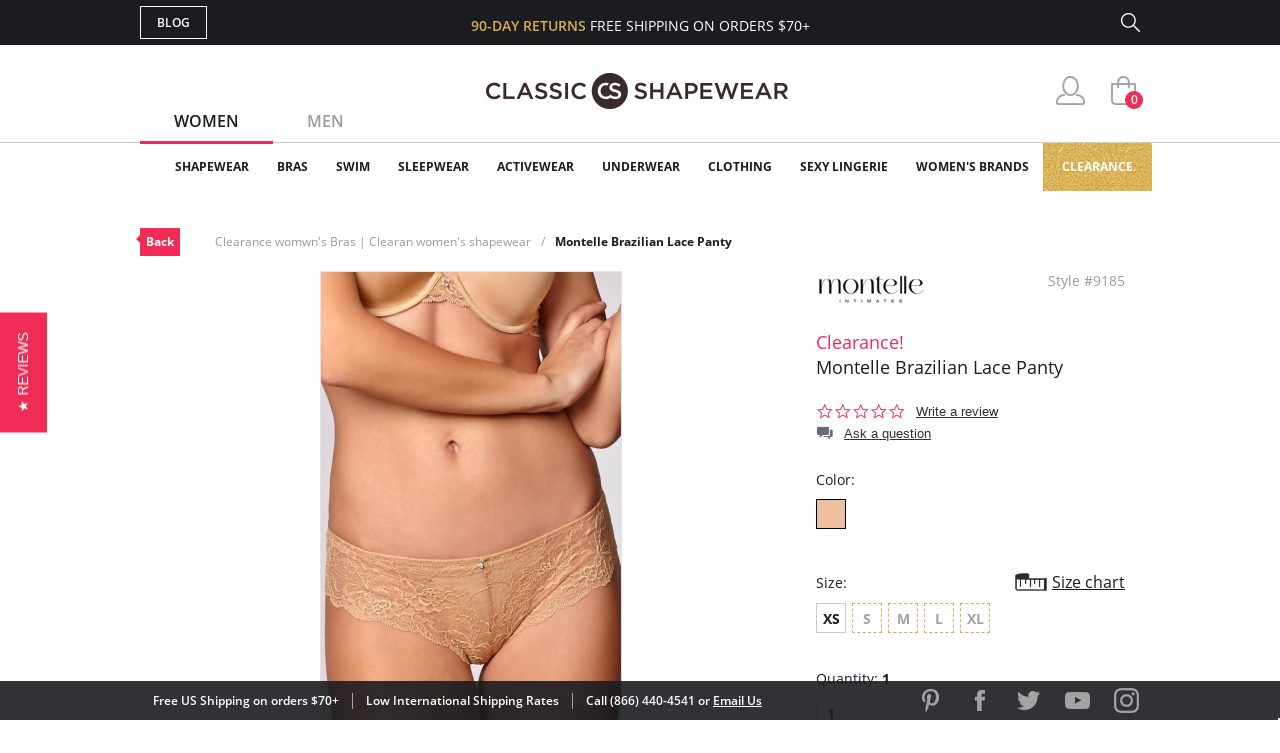

--- FILE ---
content_type: text/html; charset=utf-8
request_url: https://www.classicshapewear.com/p/montelle-brazilian-lace-panty-9185
body_size: 15252
content:
<!DOCTYPE html>
<html lang="en">
<head>
	<!-- Google Tag Manager -->
	<script>(function(w,d,s,l,i){w[l]=w[l]||[];w[l].push({'gtm.start':
			new Date().getTime(),event:'gtm.js'});var f=d.getElementsByTagName(s)[0],
			j=d.createElement(s),dl=l!='dataLayer'?'&l='+l:'';j.async=true;j.src=
			'https://www.googletagmanager.com/gtm.js?id='+i+dl;f.parentNode.insertBefore(j,f);
		})(window,document,'script','dataLayer','GTM-5KHRLK6');</script>
	<!-- End Google Tag Manager -->
	<meta charset="UTF-8">
	<meta name="viewport" content="width=device-width, initial-scale=1.0">
	<meta http-equiv="X-UA-Compatible" content="ie=edge">
	<meta name="description" content="FREE SHIPPING on Montelle Brazilian Lace Panty! An all over buttery soft stretch lace panty. Just the right amount of coverage, without the worry of panty lines. Fully...">
	<meta name="keywords" content="classic, shapewear, all, over, buttery, soft, stretch, lace, panty, just, right, amount, coverage, without, worry, lines, fully, sewn, cotton, panel, fabric, content:, 80%, nylon, 20%, spandex">
	
	<title>Montelle Brazilian Lace Panty 9185</title>

	<link rel="canonical" href="https://www.classicshapewear.com/p/montelle-brazilian-lace-panty-9185">
	<link rel="stylesheet" href="/css/jquery.mCustomScrollbar.css">
	<link rel="stylesheet" href="/css/slider.css">
	<link rel="stylesheet" href="/css/style.css?20250520">
	<link rel="stylesheet" href="/css/slick.css">
	<link rel="stylesheet" href="/css/product.css">
	<script type="text/javascript" src="/js/jquery-3.1.1.min.js"></script>
	<script type="text/javascript" src="/js/slick.min.js"></script>
	<script type="text/javascript" src="/js/nativemultiple.jquery.min.js"></script>
	<script type="text/javascript" src="/js/jquery.mCustomScrollbar.concat.min.js"></script>
	<script type="text/javascript" src="/js/jquery.elevateZoom-3.0.8.min.js"></script>
	<script type="text/javascript" src="/js/main.js"></script>
	<script type="text/javascript" src="/js/product.js"></script>

</head>
<body>
<!-- Google Tag Manager (noscript) -->
<noscript><iframe src="https://www.googletagmanager.com/ns.html?id=GTM-5KHRLK6" height="0" width="0" style="display:none;visibility:hidden"></iframe></noscript>
<!-- End Google Tag Manager (noscript) -->
<div class="wrapper">

	
	<!-- Facebook Pixel Code (Facebook Conversion Code) -->
<script>
	!function(f,b,e,v,n,t,s)
	{if(f.fbq)return;n=f.fbq=function(){n.callMethod?
		n.callMethod.apply(n,arguments):n.queue.push(arguments)};
		if(!f._fbq)f._fbq=n;n.push=n;n.loaded=!0;n.version='2.0';
		n.queue=[];t=b.createElement(e);t.async=!0;
		t.src=v;s=b.getElementsByTagName(e)[0];
		s.parentNode.insertBefore(t,s)}(window, document,'script',
		'https://connect.facebook.net/en_US/fbevents.js');
	fbq('init', '698866920261865');
	fbq('track', 'PageView');
</script>
<noscript>
	<img height="1" width="1" style="display:none" src="https://www.facebook.com/tr?id=698866920261865&ev=PageView&noscript=1"/>
</noscript>
<!-- End Facebook Pixel Code -->

<header>
	<section class="s_sing-up">
		<div class="container fw">
			<div class="sing_left fw">
				<div class="sandwich">
					<div class="sandwich__inner">
						<div class="sandwich__line"></div>
						<div class="sandwich__line"></div>
						<div class="sandwich__line"></div>
					</div>
				</div>
				<div class="language_down fw hidden">
					<div class="language_button">
						<span class="language_title">ENG</span>
						<span class="language_arrow"></span>
					</div>
					<div class="country_selector">
						<h4 class="country_title">SELECT COUNTRY</h4>
						<div class="country_top">
							<img class="country_flag" src="/img/flag1.jpg"></img>
							<span class="country_name">USA</span>
						</div>
						<div class="country_content">
							<ul class="country_list">
								<li class="country_item">
									<img class="country_flag" src="/img/flag2.jpg"></img>
									<span class="country_name">USA</span>
								</li>
								<li class="country_item">
									<img class="country_flag" src="/img/flag1.jpg"></img>
									<span class="country_name">USA</span>
								</li>
								<li class="country_item">
									<img class="country_flag" src="/img/flag1.jpg"></img>
									<span class="country_name">USA</span>
								</li>
								<li class="country_item">
									<img class="country_flag" src="/img/flag1.jpg"></img>
									<span class="country_name">USA</span>
								</li>
								<li class="country_item">
									<img class="country_flag" src="/img/flag1.jpg"></img>
									<span class="country_name">USA</span>
								</li>
								<li class="country_item">
									<img class="country_flag" src="/img/flag1.jpg"></img>
									<span class="country_name">USA</span>
								</li>
								<li class="country_item">
									<img class="country_flag" src="/img/flag1.jpg"></img>
									<span class="country_name">USA</span>
								</li>
							</ul>
							<footer class="country_footer fw">
								<button class="country_button" type="button" name="button">ENGLISH</button>
								<button class="country_button" type="button" name="button">ESPANOL</button>
							</footer>
						</div>
					</div>
				</div>
				<a class="butt_to-blog" href="https://blog.classicshapewear.com/" target="_blank">Blog</a>
			</div>

			<div class="sign_center">
				<h3 class="sign_free-shipind">90-DAY RETURNS <span class="sign_white-text">FREE SHIPPING ON ORDERS $70+</span></h3>
				<a class="sign_logo-adapt" href="/"><img src="/img/small-logos.png" alt="Classic Shapewear"></a>
			</div>

			<div class="sign_right fw">
				<a class="sign_chat fw" style="display:none;" href="/phplive/phplive.php" onclick="phplive_launch_chat_0(0);return false;">Live Chat</a>
				<!-- BEGIN PHP Live! code, (c) OSI Codes Inc. -->
				<script type="text/javascript">
					function phplive_launch_chat_0(thewidget, thetheme){
						window.open( "/phplive/phplive.php", "winname", 'scrollbars=no,resizable=yes,menubar=no,location=no,screenX=50,screenY=100,width=550,height=475' ) ;
					}
				</script>
				<!-- END PHP Live! code, (c) OSI Codes Inc. -->
				<form action="/advanced_search_result.php" method="get" class="sign_right fw">
					<input type="hidden" name="search_in_description" value="1"/>
					<input class="sign_search" id="seach_top" type="text" name="keywords" value="">
					<label class="sign_search_label" for="seach_top"></label>
				</form>
			</div>

		</div>
	</section>
	<section class="s_top">
		<div class="container fw">
			<ul class="gender_selector fw">
				<li class="gender_item">
					<a class="gender_link active_link" data-controls="gender_women" href="#">Women</a>
				</li>
				<li class="gender_item">
					<a class="gender_link" data-controls="gender_men" href="#">Men</a>
				</li>
			</ul>
			<div class="logo-block">
				<a class="logo_anch" href="/"><img class="logo_img" src="/img/logo.png" alt="Classic Shapewear"></a>
			</div>
			<div class="user_buttons">
				<div class="person_popup">
					<a class="person user_buttons_item" href="/account.php"></a>
					<div class="login_popup falldown_block">
						<ul class="login_list">
							<li class="login_item">
								<a class="login_a" href="/account.php">My Account</a>
							</li>
							<li class="login_item">
								<a class="login_a" href="/order_tracking_login.php">Order Status</a>
							</li>
							<li class="login_item">
								<a class="login_a" href="/customer_service.php">Help</a>
							</li>
							<li><a class="login_sign red_button" href="/login.php" rel="nofollow">sign in</a></li><li class="login_item new_acc"><a href="/create_account.php">JOIN</a></li>						</ul>
					</div>
				</div>
				<a class="heart with_cirle user_buttons_item hidden" href="#"><span class="red-circle">5</span></a>
				<a class="basket with_cirle user_buttons_item" href="/shopping_cart.php"><span class="red-circle">0</span></a>
			</div>
		</div>
	</section>

	<section class="s_site_menu">
	<div class="container">
		<ul class="header_nav fw">
			<li class="nav_navigation">
				<div class="sub_nav-back">
					<svg
							xmlns="http://www.w3.org/2000/svg"
							xmlns:xlink="http://www.w3.org/1999/xlink"
							width="14px" height="24px">
						<image  x="0px" y="0px" width="14px" height="24px"  xlink:href="[data-uri]" />
					</svg>
				</div>
				<a class="butt_to-blog nav_blog" href="/customer_service.php">Help</a>
				<div class="gender_selector_mobile">
					<a class="gender_link active_link" data-controls="gender_women" href="#">Women</a>
					<a class="gender_link" data-controls="gender_men" href="#">Men</a>
				</div>
				<div class="nav_close">
					<div class="line"></div>
					<div class="line line-two"></div>
				</div>
			</li>

			<li class="nav_item gender_women" id="catmenu_cat287"><span class="nav_text">Shapewear</span><div class="sub_nav"><ul class="sub_nav-list"><li class="sub_nav_item" id="catmenu_cat148"><a href="/category/strapless-shapewear">Strapless Shapewear</a></li><li class="sub_nav_item" id="catmenu_cat118"><a href="/category/shapewear-and-body-shaper">Body Shapers</a></li><li class="sub_nav_item" id="catmenu_cat108"><a href="/category/waist-trainers-fajas">Waist Trainers & Fajas</a></li><li class="sub_nav_item" id="catmenu_cat135"><a href="/category/tummy-control-leggings">Tummy Control Leggings</a></li><li class="sub_nav_item" id="catmenu_cat103"><a href="/category/high-waist-shapewear">High Waist Shapewear</a></li><li class="sub_nav_item" id="catmenu_cat202"><a href="/category/plus-size-shapewear">Plus Size Shapewear</a></li><li class="sub_nav_item" id="catmenu_cat113"><a href="/category/shapewear-tank-tops">Shapewear Tank Tops</a></li><li class="sub_nav_item" id="catmenu_cat106"><a href="/category/shapewear-panties">Shapewear Panties</a></li><li class="sub_nav_item" id="catmenu_cat127"><a href="/category/control-top-tights">Control Top Tights</a></li><li class="sub_nav_item" id="catmenu_cat379"><a href="/category/control-top-pantyhose">Control Top Pantyhose</a></li><li class="sub_nav_item" id="catmenu_cat130"><a href="/category/full-body-shapewear">Full Body Shapewear</a></li><li class="sub_nav_item" id="catmenu_cat124"><a href="/category/maternity-shapewear">Maternity Shapewear</a></li><li class="sub_nav_item" id="catmenu_cat131"><a href="/category/wedding-shapewear">Wedding Shapewear</a></li><li class="sub_nav_item" id="catmenu_cat440"><a href="/category/tummy-control-jeans">Tummy Control Jeans</a></li><li class="sub_nav_item" id="catmenu_cat105"><a href="/category/shapewear-slip">Shapewear Slip</a></li><li class="sub_nav_item" id="catmenu_cat230"><a href="/category/sexy-shapewear">Sexy Shapewear</a></li><li class="sub_nav_item" id="catmenu_cat385"><a href="/category/shapewear-with-bra">Shapewear with Bra</a></li><li class="sub_nav_item" id="catmenu_cat141"><a href="/category/butt-lift-shapewear">Butt Lift Shapewear</a></li><li class="sub_nav_item" id="catmenu_cat112"><a href="/category/post-surgical-shapewear">Post Surgical</a></li></ul><div class="sub_nav-rightbox"><div class="sub_nav-featured"><div class="sub_nav-featured-header">Customer Favorites</div><ul><li class="sub_nav_item" id="featmenu_c287_m0"><a href="https://www.classicshapewear.com/brand/commando-shapewear">Commando Shapewear</a></li><li class="sub_nav_item" id="featmenu_c287_m1"><a href="https://www.classicshapewear.com/brand/lysse-leggings">Lysse Leggings</a></li><li class="sub_nav_item" id="featmenu_c287_m2"><a href="https://www.classicshapewear.com/brand/rago-shapewear">Rago Shapewear</a></li></ul></div></div></div></li><li class="nav_item gender_women" id="catmenu_cat162"><span class="nav_text">Bras</span><div class="sub_nav"><ul class="sub_nav-list"><li class="sub_nav_item" id="catmenu_cat352"><a href="/category/strapless-bras">Strapless Bras</a></li><li class="sub_nav_item" id="catmenu_cat353"><a href="/category/push-up-bras">Push Up Bras</a></li><li class="sub_nav_item" id="catmenu_cat354"><a href="/category/sports-bras">Sports Bras</a></li><li class="sub_nav_item" id="catmenu_cat365"><a href="/category/backless-bras">Backless Bras</a></li><li class="sub_nav_item" id="catmenu_cat360"><a href="/category/nursing-bras">Nursing Bras</a></li><li class="sub_nav_item" id="catmenu_cat143"><a href="/category/plus-size-bras">Plus Size Bras</a></li><li class="sub_nav_item" id="catmenu_cat355"><a href="/category/wireless-bras">Wireless Bras</a></li><li class="sub_nav_item" id="catmenu_cat371"><a href="/category/mastectomy-bras">Mastectomy Bras</a></li><li class="sub_nav_item" id="catmenu_cat358"><a href="/category/minimizer-bras">Minimizer Bras</a></li><li class="sub_nav_item" id="catmenu_cat121"><a href="/category/bras-for-small-busts">Bras for Small Busts</a></li><li class="sub_nav_item" id="catmenu_cat356"><a href="/category/front-closure-bras">Front Closure Bras</a></li><li class="sub_nav_item" id="catmenu_cat363"><a href="/category/maternity-bras">Maternity Bras</a></li><li class="sub_nav_item" id="catmenu_cat359"><a href="/category/bralettes">Bralettes</a></li><li class="sub_nav_item" id="catmenu_cat372"><a href="/category/seamless-bras">Seamless Bras</a></li><li class="sub_nav_item" id="catmenu_cat369"><a href="/category/unlined-bras">Unlined Bras</a></li><li class="sub_nav_item" id="catmenu_cat366"><a href="/category/padded-bras">Padded Bras</a></li><li class="sub_nav_item" id="catmenu_cat361"><a href="/category/racerback-bras">Racerback Bras</a></li><li class="sub_nav_item" id="catmenu_cat364"><a href="/category/longline-bras">Longline Bras</a></li><li class="sub_nav_item" id="catmenu_cat357"><a href="/category/underwire-bras">Underwire Bras</a></li><li class="sub_nav_item" id="catmenu_cat367"><a href="/category/balconette-bras">Balconette Bras</a></li><li class="sub_nav_item" id="catmenu_cat239"><a href="/category/t-shirt-bras">T-Shirt Bras</a></li><li class="sub_nav_item" id="catmenu_cat362"><a href="/category/plunge-bras">Plunge Bras</a></li><li class="sub_nav_item" id="catmenu_cat302"><a href="/category/sexy-bras">Sexy Bras</a></li><li class="sub_nav_item" id="catmenu_cat373"><a href="/category/breast-forms">Breast Forms</a></li><li class="sub_nav_item" id="catmenu_cat151"><a href="/category/bra-accessories">Bra Accessories</a></li></ul><div class="sub_nav-rightbox"><div class="sub_nav-cupsize"><div class="sub_nav-featured-header">Bras by Cup Size</div><a href="/category/aa-cup-bra">AA</a><a href="/category/a-cup-bra">A</a><a href="/category/b-cup-bra">B</a><a href="/category/c-cup-bra">C</a><a href="/category/d-cup-bra">D</a><a href="/category/dd-cup-bra">DD</a><br/><a href="/category/ddd-cup-bra">DDD</a><a href="/category/e-cup-bra">E</a><a href="/category/f-cup-bra">F</a><a href="/category/ff-cup-bra">FF</a><a href="/category/g-cup-bra">G</a><a href="/category/gg-cup-bra">GG</a><br/><a href="/category/h-cup-bra">H</a><a href="/category/hh-cup-bra">HH</a><a href="/category/i-cup-bra">I</a><a href="/category/j-cup-bra">J</a><a href="/category/jj-cup-bra">JJ</a><a href="/category/k-cup-bra">K</a><br/><a href="/category/l-cup-bra">L</a><a href="/category/m-cup-bra">M</a><a href="/category/n-cup-bra">N</a><a href="/category/o-cup-bra">O</a><a href="/category/p-cup-bra">P</a></div><div class="sub_nav-featured"><div class="sub_nav-featured-header">Customer Favorites</div><ul><li class="sub_nav_item" id="featmenu_c162_m0"><a href="https://www.classicshapewear.com/brand/wacoal">Wacoal Bras</a></li><li class="sub_nav_item" id="featmenu_c162_m1"><a href="https://www.classicshapewear.com/category/anita-sports-bras">Anita Sports Bras</a></li><li class="sub_nav_item" id="featmenu_c162_m2"><a href="https://www.classicshapewear.com/brand/elomi-bras">Elomi Bras</a></li><li class="sub_nav_item" id="featmenu_c162_m3"><a href="https://www.classicshapewear.com/category/panache-sports-bra">Panache Sports Bra</a></li><li class="sub_nav_item" id="featmenu_c162_m4"><a href="https://www.classicshapewear.com/brand/freya-bras">Freya Bras</a></li></ul></div></div></div></li><li class="nav_item gender_women" id="catmenu_cat163"><span class="nav_text">Swim</span><div class="sub_nav"><ul class="sub_nav-list"><li class="sub_nav_item" id="catmenu_cat314"><a href="/category/one-piece-swimsuits">One-Piece</a></li><li class="sub_nav_item" id="catmenu_cat315"><a href="/category/bikinis">Bikinis</a></li><li class="sub_nav_item" id="catmenu_cat316"><a href="/category/tankinis">Tankinis</a></li><li class="sub_nav_item" id="catmenu_cat156"><a href="/category/shaping-slimming-swimsuits">Slimming Swimsuits</a></li><li class="sub_nav_item" id="catmenu_cat181"><a href="/category/swim-cover-up">Swim Cover Ups</a></li><li class="sub_nav_item" id="catmenu_cat318"><a href="/category/plus-size-swimsuits">Plus Size</a></li><li class="sub_nav_item" id="catmenu_cat317"><a href="/category/all-swimsuits">View All</a></li></ul></div></li><li class="nav_item gender_women" id="catmenu_cat164"><span class="nav_text">Sleepwear</span><div class="sub_nav"><ul class="sub_nav-list"><li class="sub_nav_item" id="catmenu_cat426"><a href="/category/sleepwear-nightgown">Nightgowns</a></li><li class="sub_nav_item" id="catmenu_cat428"><a href="/category/sleepwear-chemise-babydolls">Chemise & Babydolls</a></li><li class="sub_nav_item" id="catmenu_cat429"><a href="/category/sleepwear-robes">Robes</a></li><li class="sub_nav_item" id="catmenu_cat427"><a href="/category/sleepwear-sleep-shirts">Sleep Shirts</a></li><li class="sub_nav_item" id="catmenu_cat198"><a href="/category/sleep-bra">Sleep Bras</a></li><li class="sub_nav_item" id="catmenu_cat431"><a href="/category/sleepwear-luxury-sleepwear">Luxury Sleepwear</a></li><li class="sub_nav_item" id="catmenu_cat133"><a href="/category/pajamas">Pajamas</a></li><li class="sub_nav_item" id="catmenu_cat430"><a href="/category/sleepwear-pajama-pants">Pajama Pants</a></li><li class="sub_nav_item" id="catmenu_cat433"><a href="/category/sleepwear-sexy-sleepwear">Sexy Sleepwear</a></li></ul><div class="sub_nav-rightbox"><div class="sub_nav-featured"><div class="sub_nav-featured-header">Customer Favorites</div><ul><li class="sub_nav_item" id="featmenu_c164_m0"><a href="https://www.classicshapewear.com/brand/p-jamas-sleepwear">P.Jamas Nightgowns</a></li><li class="sub_nav_item" id="featmenu_c164_m1"><a href="https://www.classicshapewear.com/brand/velrose-shadowline">Velrose Shadowline</a></li></ul></div></div></div></li><li class="nav_item gender_women" id="catmenu_cat144"><span class="nav_text">Activewear</span><div class="sub_nav"><ul class="sub_nav-list"><li class="sub_nav_item" id="catmenu_cat444"><a href="/category/workout-bras">Workout Bras</a></li><li class="sub_nav_item" id="catmenu_cat445"><a href="/category/workout-leggings">Workout Leggings</a></li><li class="sub_nav_item" id="catmenu_cat447"><a href="/category/waist-trainers">Waist Trainers</a></li><li class="sub_nav_item" id="catmenu_cat448"><a href="/category/workout-tops">Workout Tops</a></li><li class="sub_nav_item" id="catmenu_cat446"><a href="/category/active-shorts">Active Shorts</a></li><li class="sub_nav_item" id="catmenu_cat450"><a href="/category/athletic-underwear">Athletic Underwear</a></li></ul></div></li><li class="nav_item gender_women" id="catmenu_cat288"><span class="nav_text">Underwear</span><div class="sub_nav"><ul class="sub_nav-list"><li class="sub_nav_item" id="catmenu_cat380"><a href="/category/womens-tights">Tights</a></li><li class="sub_nav_item" id="catmenu_cat381"><a href="/category/womens-pantyhose-hosiery">Pantyhose & Hosiery</a></li><li class="sub_nav_item" id="catmenu_cat382"><a href="/category/stockings-thigh-highs">Stockings & Thigh Highs</a></li><li class="sub_nav_item" id="catmenu_cat145"><a href="/category/womens-socks-and-knee-highs">Socks & Knee Highs</a></li><li class="sub_nav_item" id="catmenu_cat254"><a href="/category/everyday-panties">Everyday Panties</a></li><li class="sub_nav_item" id="catmenu_cat296"><a href="/category/full-slips-and-half-slips">Full Slips and Half Slips</a></li><li class="sub_nav_item" id="catmenu_cat384"><a href="/category/period-underwear">Period Underwear</a></li></ul><div class="sub_nav-rightbox"><div class="sub_nav-banner"><a href="https://www.classicshapewear.com/category/best-panty-packs"><img src="/images/categories/menu_banner/menu_panty_pack1.png"></a></div ></div></div></li><li class="nav_item gender_women" id="catmenu_cat344"><span class="nav_text">Clothing</span><div class="sub_nav"><ul class="sub_nav-list"><li class="sub_nav_item" id="catmenu_cat349"><a href="/category/womens-bodysuits">Bodysuits</a></li><li class="sub_nav_item" id="catmenu_cat350"><a href="/category/womens-camis-tees">Camis & Tees</a></li><li class="sub_nav_item" id="catmenu_cat374"><a href="/category/womens-top">Tops</a></li><li class="sub_nav_item" id="catmenu_cat351"><a href="/category/womens-crop-tops">Crop Tops</a></li><li class="sub_nav_item" id="catmenu_cat348"><a href="/category/womens-dresses">Dresses</a></li><li class="sub_nav_item" id="catmenu_cat347"><a href="/category/womens-leggings-pants">Leggings & Pants</a></li><li class="sub_nav_item" id="catmenu_cat345"><a href="/category/womens-shorts">Shorts</a></li><li class="sub_nav_item" id="catmenu_cat346"><a href="/category/womens-skirts">Skirts</a></li><li class="sub_nav_item" id="catmenu_cat393"><a href="/category/faux-leather-clothing">Faux Leather</a></li><li class="sub_nav_item" id="catmenu_cat378"><a href="/category/womens-blazers-jackets">Blazers & Jackets</a></li></ul><div class="sub_nav-rightbox"><div class="sub_nav-featured"><div class="sub_nav-featured-header">Customer Favorites</div><ul><li class="sub_nav_item" id="featmenu_c344_m0"><a href="https://www.classicshapewear.com/category/commando-clothing">Commando Clothing</a></li><li class="sub_nav_item" id="featmenu_c344_m1"><a href="https://www.classicshapewear.com/category/lysse-jeans">Lysse Pants</a></li><li class="sub_nav_item" id="featmenu_c344_m2"><a href=" https://www.classicshapewear.com/brand/berkshire-hosiery">Berkshire Hosiery</a></li></ul></div></div></div></li><li class="nav_item gender_women" id="catmenu_cat139"><span class="nav_text">Sexy Lingerie</span><div class="sub_nav"><ul class="sub_nav-list"><li class="sub_nav_item" id="catmenu_cat171"><a href="/category/sexy-thong-and-panties">Panties & Thongs</a></li><li class="sub_nav_item" id="catmenu_cat172"><a href="/category/sexy-babydoll">Babydolls</a></li><li class="sub_nav_item" id="catmenu_cat173"><a href="/category/sexy-bustier">Bustiers</a></li><li class="sub_nav_item" id="catmenu_cat207"><a href="/category/sexy-chemise">Chemise</a></li><li class="sub_nav_item" id="catmenu_cat189"><a href="/category/sexy-lingerie-sets">Lingerie Sets</a></li><li class="sub_nav_item" id="catmenu_cat174"><a href="/category/sexy-teddy">Teddies</a></li><li class="sub_nav_item" id="catmenu_cat177"><a href="/category/sexy-dress">Dresses</a></li><li class="sub_nav_item" id="catmenu_cat179"><a href="/category/sexy-stockings">Stockings</a></li><li class="sub_nav_item" id="catmenu_cat175"><a href="/category/sexy-garter-belt">Garter Belts</a></li><li class="sub_nav_item" id="catmenu_cat178"><a href="/category/sexy-eyemask-gloves-handcuffs">Other</a></li></ul></div></li><li class="nav_item gender_women" id="brandmenu_womensbrandwomens"><span class="nav_text">Women's Brands</span><div class="sub_nav"><ul class="sub_nav-list"><li class="sub_nav_item" id="brandmenu_brand133"><a href="/brand/anita-bras">Anita</a></li><li class="sub_nav_item" id="brandmenu_brand171"><a href="/brand/berkshire-hosiery">Berkshire</a></li><li class="sub_nav_item" id="brandmenu_brand306"><a href="/brand/bestform">Bestform</a></li><li class="sub_nav_item" id="brandmenu_brand301"><a href="/brand/calida-sleepwear">Calida</a></li><li class="sub_nav_item" id="brandmenu_brand120"><a href="/brand/carnival-bra-lingerie">Carnival</a></li><li class="sub_nav_item" id="brandmenu_brand143"><a href="/brand/commando-shapewear">Commando</a></li><li class="sub_nav_item" id="brandmenu_brand224"><a href="/brand/curvy-couture-bras">Curvy Couture</a></li><li class="sub_nav_item" id="brandmenu_brand191"><a href="/brand/curvy-kate-bras">Curvy Kate</a></li><li class="sub_nav_item" id="brandmenu_brand290"><a href="/brand/dkny-intimates">DKNY Intimates</a></li><li class="sub_nav_item" id="brandmenu_brand101"><a href="/brand/dominique-bridal-torsolette">Dominique</a></li><li class="sub_nav_item" id="brandmenu_brand163"><a href="/brand/elila-bras">Elila</a></li><li class="sub_nav_item" id="brandmenu_brand128"><a href="/brand/elomi-bras">Elomi</a></li><li class="sub_nav_item" id="brandmenu_brand271"><a href="/brand/exquisite-form-fully">Exquisite Form</a></li><li class="sub_nav_item" id="brandmenu_brand244"><a href="/brand/fajas-dprada">Fajas D'Prada</a></li><li class="sub_nav_item" id="brandmenu_brand288"><a href="/brand/falke">Falke</a></li><li class="sub_nav_item" id="brandmenu_brand193"><a href="/brand/fantasie-bras">Fantasie</a></li><li class="sub_nav_item" id="brandmenu_brand99"><a href="/brand/farmacell-shapewear">FarmaCell</a></li><li class="sub_nav_item" id="brandmenu_brand164"><a href="/brand/freya-bras">Freya</a></li><li class="sub_nav_item" id="brandmenu_brand235"><a href="/brand/gemsli-slips">Gemsli</a></li><li class="sub_nav_item" id="brandmenu_brand237"><a href="/brand/glamorise-bras">Glamorise</a></li><li class="sub_nav_item" id="brandmenu_brand82"><a href="/brand/goddess-bras">Goddess</a></li><li class="sub_nav_item" id="brandmenu_brand285"><a href="/brand/janira">Janira</a></li><li class="sub_nav_item" id="brandmenu_brand177"><a href="/brand/le-mystere-bra">Le Mystere</a></li><li class="sub_nav_item" id="brandmenu_brand86"><a href="/brand/leonisa-shapewear">Leonisa</a></li><li class="sub_nav_item" id="brandmenu_brand296"><a href="/brand/levante">Levante</a></li><li class="sub_nav_item" id="brandmenu_brand324"><a href="/brand/lunaire-bras">Lunaire</a></li><li class="sub_nav_item" id="brandmenu_brand107"><a href="/brand/lysse-leggings">Lysse</a></li><li class="sub_nav_item" id="brandmenu_brand124"><a href="/brand/me-moi-slimme-shapewear">MeMoi</a></li><li class="sub_nav_item" id="brandmenu_brand138"><a href="/brand/miraclesuit-shapewear">Miraclesuit</a></li><li class="sub_nav_item" id="brandmenu_brand203"><a href="/brand/montelle-bras">Montelle</a></li><li class="sub_nav_item" id="brandmenu_brand283"><a href="/brand/natori">Natori</a></li><li class="sub_nav_item" id="brandmenu_brand272"><a href="/brand/on-gossamer-bras">On Gossamer</a></li><li class="sub_nav_item" id="brandmenu_brand104"><a href="/brand/p-jamas-sleepwear">P.Jamas</a></li><li class="sub_nav_item" id="brandmenu_brand181"><a href="/brand/panache-bras">Panache</a></li><li class="sub_nav_item" id="brandmenu_brand184"><a href="/brand/parfait-affinitas">Parfait</a></li><li class="sub_nav_item" id="brandmenu_brand305"><a href="/brand/plusform">Plusform</a></li><li class="sub_nav_item" id="brandmenu_brand153"><a href="/brand/pretty-polly-hosiery">Pretty Polly</a></li><li class="sub_nav_item" id="brandmenu_brand227"><a href="/brand/qt-intimates">QT Intimates</a></li><li class="sub_nav_item" id="brandmenu_brand137"><a href="/brand/rago-shapewear">Rago</a></li><li class="sub_nav_item" id="brandmenu_brand151"><a href="/brand/skinny-tees">Skinny Tees</a></li><li class="sub_nav_item" id="brandmenu_brand116"><a href="/brand/tc-fine-intimates-cupid-shapewear">TC Fine Intimates</a></li><li class="sub_nav_item" id="brandmenu_brand295"><a href="/brand/teri-lingerie">Teri Lingerie</a></li><li class="sub_nav_item" id="brandmenu_brand165"><a href="/brand/trufigure-shapewear">TruFigure</a></li><li class="sub_nav_item" id="brandmenu_brand293"><a href="/brand/velrose-shadowline">Velrose Lingerie</a></li><li class="sub_nav_item" id="brandmenu_brand226"><a href="/brand/wacoal">Wacoal</a></li><li class="sub_nav_item" id="brandmenu_brandwomensall"><a href="/shapewear-brands.php?womens" style="color:#f02c56">+ Show all brands</a></li></ul></div></li><li class="nav_item gender_men hidden" id="catmenu_cat126"><a href="/category/mens-shapewear"><span class="nav_text">Shapewear</span></a></li><li class="nav_item gender_men hidden" id="catmenu_cat138"><a href="/category/mens-underwear"><span class="nav_text">Underwear</span></a></li><li class="nav_item gender_men hidden" id="catmenu_cat250"><a href="/category/mens-sleepwear"><span class="nav_text">Sleepwear</span></a></li><li class="nav_item gender_men hidden" id="catmenu_cat166"><a href="/category/mens-socks"><span class="nav_text">Socks</span></a></li><li class="nav_item gender_men hidden" id="brandmenu_mensbrandmens"><span class="nav_text">Men's Brands</span><div class="sub_nav"><ul class="sub_nav-list"><li class="sub_nav_item" id="brandmenu_brand143"><a href="/brand/commando-shapewear">Commando</a></li><li class="sub_nav_item" id="brandmenu_brand244"><a href="/brand/fajas-dprada">Fajas D'Prada</a></li><li class="sub_nav_item" id="brandmenu_brand288"><a href="/brand/falke">Falke</a></li><li class="sub_nav_item" id="brandmenu_brand99"><a href="/brand/farmacell-shapewear">FarmaCell</a></li><li class="sub_nav_item" id="brandmenu_brand166"><a href="/brand/leo-shapewear-for-men">Leo</a></li><li class="sub_nav_item" id="brandmenu_brand104"><a href="/brand/p-jamas-sleepwear">P.Jamas</a></li><li class="sub_nav_item" id="brandmenu_brandmensall"><a href="/shapewear-brands.php?mens" style="color:#f02c56">+ Show all brands</a></li></ul></div></li>
			<li class="nav_item gold_menu_item" style="background-repeat:repeat-x"><a class="nav_gold" href="/category/shapewear-clearance-bras">Clearance</a></li>

			<li class="nav_item nav_item_help first hidden"><a href="/account.php"><span class="nav_text">My Account</span></a></li>
			<li class="nav_item nav_item_help hidden"><a href="/order_tracking_login.php"><span class="nav_text">Orders Status</span></a></li>
			<li class="nav_item nav_item_help hidden"><a href="/customer_service.php?shipping"><span class="nav_text">Shipping</span></a></li>
			<li class="nav_item nav_item_help hidden"><a href="/customer_service.php?refunds"><span class="nav_text">Returns & Exchanges</span></a></li>
			<li class="nav_item nav_item_help last hidden"><a href="/customer_service.php?contact"><span class="nav_text">Contact Us</span></a></li>
			<li class="nav_item nav_item_help nav_item_help_contact hidden"><a href="tel:1-866-440-4541"><span class="nav_text"><span class="icon"></span>Call 866.440.4541</span></a></li>

		</ul>
		<br style="clear:both;">
	</div>
</section>


</header>

	<section class="s_top-nav">
		<div class="container">
			<div class="top-nav fw">
				<a class="top-nav_back" href="/category/shapewear-clearance-bras">Back</a><ul class="top-nav_bread-list fw"><li class="top-nav_bread-item"><a href="/category/shapewear-clearance-bras">Clearance womwn's Bras | Clearan women's shapewear</a></li><li class="top-nav_bread-item"><a href="/p/montelle-brazilian-lace-panty-9185">Montelle Brazilian Lace Panty</a></li></ul>			</div>
		</div>
	</section>
		<script>
				fbq('track', 'ViewContent', {content_ids: ["Montelle [9185]"], content_name: "Montelle Brazilian Lace Panty", content_type: "product"});
	</script>


	<section class="s_product" itemscope itemtype="http://schema.org/Product">
		<div class="container fw">
			<div class="product-left">
									<div class="product_gallery fw">
						<div class="gallery_another-photo fw" id="product-gallery-main"><img src="/pimg/135x203/montelle-brazilian-lace-panty-9185-black.jpg" width="135" height="203" class="gallery_another-img gallery_another-img--active" 
								data-pei="11356" 
								data-pov="11" 
								data-medium-image="/pimg/300x450/montelle-brazilian-lace-panty-9185-black.jpg"
								data-zoom-image="/pimg/full/montelle-brazilian-lace-panty-9185-black.jpg" alt="Black" title="Black" /><img src="/pimg/135x203/montelle-brazilian-lace-panty-9185-nude.jpg" width="135" height="203" class="gallery_another-img" 
								data-pei="13309" 
								data-pov="1829" 
								data-medium-image="/pimg/300x450/montelle-brazilian-lace-panty-9185-nude.jpg"
								data-zoom-image="/pimg/full/montelle-brazilian-lace-panty-9185-nude.jpg" alt="Nude" title="Nude" /></div>						<div class="gallery_selected-right">
							<div class="gallery_selected-wrapper">
								<div class="gallery_selected-nav">
									<a class="selected_zoom selected_elem" href="#"></a>
								</div>

								<img src="/pimg/300x450/montelle-brazilian-lace-panty-9185-black.jpg" width="300" height="450"  id="zoom_01" class="gallery_selected-photo" data-pei="11356" data-zoom-image="/pimg/full/montelle-brazilian-lace-panty-9185-black.jpg" itemprop="image" alt="Montelle Brazilian Lace Panty" title="Montelle Brazilian Lace Panty" />							</div>

							<div class="gallery_social fw">
								<div class="pin-pinit">
									<script type="text/javascript">
										(function(d){
											var f = d.getElementsByTagName('SCRIPT')[0], p = d.createElement('SCRIPT');
											p.type = 'text/javascript';
											p.async = true;
											p.src = '//assets.pinterest.com/js/pinit.js';
											f.parentNode.insertBefore(p, f);
										}(document));
									</script>
									<a href="https://www.pinterest.com/pin/create/button/"
									   data-pin-id="5653"
									   data-pin-do="buttonPin"
									   data-pin-save="true"
									   data-pin-description="Montelle Brazilian Lace Panty"
									   data-pin-media="https://www.classicshapewear.com/pimg/600x900/montelle-brazilian-lace-panty-9185-black.jpg"
									   data-pin-url="https://www.classicshapewear.com/p/montelle-brazilian-lace-panty-9185">
									</a>
								</div>
								<div class="fb-like"
								     data-href="https://www.classicshapewear.com/p/montelle-brazilian-lace-panty-9185"
								     data-width="125"
								     data-layout="button_count"
								     data-action="like"
								     data-size="small"
								     data-show-faces="false"
								     data-share="false">
								</div>
							</div>
						</div>
					</div>
				
				<div class="product-comments">
					<div class="yotpo yotpo-main-widget"
					     data-product-id="5653"
					     data-name="Montelle Brazilian Lace Panty"
					     data-url="https://www.classicshapewear.com/p/montelle-brazilian-lace-panty-9185"
					     data-image-url="/pimg/300x450/montelle-brazilian-lace-panty-9185-black.jpg">
											</div>
				</div>
			</div>

			<div class="product-long_line">
				<div class="prod-descr">
					<header class="prod-header fw">
						<a class="prod-brand" href="/brand/montelle-bras"><img src="/images/manufacturers/brand_montelle1.jpg" border="0" alt="Montelle" title=" Montelle "></a>						<span class="prod-style" itemprop="mpn" content="9185">Style #9185</span>
					</header>
					<div class="prod-title">
						<div class="prod-label">Clearance!</div>						<h1 class="prod-title_text" itemprop="name">Montelle Brazilian Lace Panty</h1>
						<meta itemprop="brand" content="Montelle" />					</div>
					<div class="prod-stars_block">
												<div class="yotpo bottomLine"
						     data-appkey="ziWSGhH0vNaMcbYubb9tJhxc0lI619P74CkHWo1t"
						     data-domain="https://www.classicshapewear.com"
						     data-product-id="5653"
						     data-product-models="9185"
						     data-name="Montelle Brazilian Lace Panty"
						     data-url="https://www.classicshapewear.com/p/montelle-brazilian-lace-panty-9185"
						     data-bread-crumbs="Clearance">
													</div>

						
						<div class='yotpo QABottomLine' data-appkey='ziWSGhH0vNaMcbYubb9tJhxc0lI619P74CkHWo1t' data-product-id='5653'></div>
						<br class="clearfix">
					</div>
					<div id="product-attrib-main">

					<form name="cart_quantity" action="/p/montelle-brazilian-lace-panty-9185?action=add_product" method="post"><input type="hidden" name="products_id" value="5653">						<script type="text/javascript">
							$(document).ready(function(){
								// attribute picker for main Product
								$("#product-attrib-main").prodAttributes(
									["5653{1}1829{2}436","5653{1}11{2}348","5653{1}11{2}4","5653{1}11{2}5","5653{1}11{2}6","5653{1}1829{2}4","5653{1}1829{2}5","5653{1}1829{2}6","5653{1}11{2}436"],
									["5653{1}1829{2}348"],
									{"1":{"name":"Color","children":{"11":{"options_id":"1","options_values_id":"11","options_values_price":"0.0000","price_prefix":"+","products_options_name":"Color","text":"Black","products_options_values_hex":"000000","price":""},"1829":{"options_id":"1","options_values_id":"1829","options_values_price":"0.0000","price_prefix":"+","products_options_name":"Color","text":"Nude","products_options_values_hex":"eebf9f","price":""}}},"2":{"name":"Size","children":{"6":{"options_id":"2","options_values_id":"6","options_values_price":"0.0000","price_prefix":"+","products_options_name":"Size","text":"L","products_options_values_hex":"","price":""},"5":{"options_id":"2","options_values_id":"5","options_values_price":"0.0000","price_prefix":"+","products_options_name":"Size","text":"M","products_options_values_hex":"","price":""},"4":{"options_id":"2","options_values_id":"4","options_values_price":"0.0000","price_prefix":"+","products_options_name":"Size","text":"S","products_options_values_hex":"","price":""},"348":{"options_id":"2","options_values_id":"348","options_values_price":"0.0000","price_prefix":"+","products_options_name":"Size","text":"XS","products_options_values_hex":"","price":""},"436":{"options_id":"2","options_values_id":"436","options_values_price":"0.0000","price_prefix":"+","products_options_name":"Size","text":"XL","products_options_values_hex":"","price":""}}}},
									{//options
										image_gallery: '#product-gallery-main',
										lang_not_available: "Not Available",
										lang_please_select: "Please select a "
										, disable_init_hidden: true									}
								);

								// attach the size chart popup
								$('.prod-size_chart').sizeChart("Size chart");
								// attach the bra fit guide
								$('.prod-bra_size').braFitGuide("Bra Fit Guide");
							});
						</script>
															<div class="prod-attrib-block" data-po="1">
									<input type="hidden" name="id[1]" value="-1">
									<div class="prod-attrib-title-block fw">
										<h4 class="prod-attrib-title">Color: <span class="prod-attrib-val"></span></h4>
																			</div>
									<div class="prod-attrib-wrap fw">
										<a href="/p/montelle-brazilian-lace-panty-9185" class="prod-attrib-choice prod-color_one" data-pov="11" data-pei="11356" title="Black"><div class="prod-color_one-wrap"><div style="background-color:#000000"></div></div></a>
<a href="/p/montelle-brazilian-lace-panty-9185" class="prod-attrib-choice prod-color_one" data-pov="1829" data-pei="13309" title="Nude"><div class="prod-color_one-wrap"><div style="background-color:#eebf9f"></div></div></a>
									</div>
								</div>
																<div class="prod-attrib-block" data-po="2">
									<input type="hidden" name="id[2]" value="-1">
									<div class="prod-attrib-title-block fw">
										<h4 class="prod-attrib-title">Size: <span class="prod-attrib-val"></span></h4>
										<a class="prod-size_chart fw" href="/images/size_chart/montelle-panty-size-chart.jpg">Size chart</a>									</div>
									<div class="prod-attrib-wrap fw">
										<a href="/p/montelle-brazilian-lace-panty-9185" class="prod-attrib-choice prod-attrib-item" data-pov="348" title="XS">XS</a>
<a href="/p/montelle-brazilian-lace-panty-9185" class="prod-attrib-choice prod-attrib-item" data-pov="4" title="S">S</a>
<a href="/p/montelle-brazilian-lace-panty-9185" class="prod-attrib-choice prod-attrib-item" data-pov="5" title="M">M</a>
<a href="/p/montelle-brazilian-lace-panty-9185" class="prod-attrib-choice prod-attrib-item" data-pov="6" title="L">L</a>
<a href="/p/montelle-brazilian-lace-panty-9185" class="prod-attrib-choice prod-attrib-item" data-pov="436" title="XL">XL</a>
									</div>
								</div>
								
						
						<div class="prod-quantity">
							<h4 class="prod-quantity_title">Quantity: <span class="prod-quantity_value">1</span></h4>
							<input type="hidden" name="quantity" value="1" min="1" max="99">
							<div class="prod-quantity_list fw">
								<span class="prod-quantity_item prod-quantity_active">1</span><span class="prod-quantity_item ">2</span><span class="prod-quantity_item ">3</span><span class="prod-quantity_item ">4</span><span class="prod-quantity_item ">5</span><span class="prod-quantity_item ">6</span><span class="prod-quantity_item ">7</span><span class="prod-quantity_item ">8</span><span class="prod-quantity_item ">9</span>								<span class="prod-quantity_item">+</span>
							</div>
													</div>
						<div class="prod-price" itemprop="offers" itemscope itemtype="http://schema.org/Offer">
							<meta itemprop="priceCurrency" content="USD" />
							<meta itemprop="itemCondition" itemtype="http://schema.org/OfferItemCondition" content="http://schema.org/NewCondition"/>
							<meta itemprop="availability" content="http://schema.org/InStock"/>

							<p class="prod-price_freeship">FREE shipping on orders $70 and up<br/>90 Day Returns</p>
							<div class="prod-price_box fw">
								<div>
									<p class="prod-price_sale" itemprop="price" content="7.11">$7.11</p><p class="prod-price_old">$22.00</p>								</div>
								<button class="prod-price_button" type="submit">Add to bag</button>
							</div>
							<div class="prod-warning-final-sale">Please note that this is a final sale item.</div>						</div>
												</form>
					</div><!-- END #product-attrib-main -->

					<div class="prod-details">
						<div class="prod-details_text">An all over buttery soft stretch lace panty. Just the right amount of coverage, without the worry of panty lines. Fully sewn cotton panel.<br><div><br></div><div>Fabric Content: 80% Nylon, 20% Spandex.</div></div>
						<button class="prod-details_more">More details</button>
					</div>
				</div>
							</div>
		</div>
	</section>

	<!-- ZOOM POPUP -->
	<section class="s_popup-zoom-photo">
		<div class="container">
			<div class="zoom-photo_underlayer">
			</div>
			<div class="zoom-photo_wrapp">
				<div class="zoom-photo_close popup_close"></div>
				<div class="zoom-photo_wrapper fw">
					<div class="zoom-photo_sidebar">
						<div class="zoom-photo_sidebar_item">
						<div class="zoo"><img src="/pimg/135x203/montelle-brazilian-lace-panty-9185-black.jpg" width="135" height="203" class="zoom-photo_img" alt="Black" title="Black" /></div>
					</div><div class="zoom-photo_sidebar_item">
						<div class="zoo"><img src="/pimg/135x203/montelle-brazilian-lace-panty-9185-nude.jpg" width="135" height="203" class="zoom-photo_img" alt="Nude" title="Nude" /></div>
					</div>					</div>
					<div>
						<h1 class="zoom-photo_title">Montelle Brazilian Lace Panty</h1>
						<div class="zoom-photo_slider">
							<div class="zoom-photo_item">
						<div class="zoo"><img src="/img/600x900.jpg" class="zoom-photo_img" data-lazy="/pimg/600x900/montelle-brazilian-lace-panty-9185-black.jpg"></div>
					</div><div class="zoom-photo_item">
						<div class="zoo"><img src="/img/600x900.jpg" class="zoom-photo_img" data-lazy="/pimg/600x900/montelle-brazilian-lace-panty-9185-nude.jpg"></div>
					</div>						</div>
					</div>
				</div>
			</div>
		</div>
	</section>
	<!-- end ZOOM POPUP -->


	<section class="s_adaptive-prod">
		<div class="container">
			<!-- Content of product when viewport width < 850px -->
		</div>
	</section>


		<section class="s_prod-great">
		<div class="container">
			<div class="prod-great">
				<h3 class="prod-great_title">We Recommend</h3>
				<div class="prod-great_wrapper">
					
		<!-- START Goes Great With-->
		<div class="prod-great_item">
			<div class="great-content">
				<div class="great-item_general fw">
					<a href="/p/montelle-coquette-lace-demi-bra-9012">
						<div class="great-item_photo">
							<!--<div class="bestsellers_tags">
								<div class="bestsellers_like"></div>
							</div>-->
							<img src="/pimg/135x203/montelle-coquette-lace-demi-bra-9012-black.jpg" width="135" height="203" class="great-item_img" alt="Montelle Coquette Lace Demi Bra" title="Montelle Coquette Lace Demi Bra" />							<div class="bestsellers_img_eye" data-product_url="/p/montelle-coquette-lace-demi-bra-9012"></div>
						</div>
					</a>
					<div class="great-item_general-descr">
						<header class="prod-header">
							<a href="/p/montelle-coquette-lace-demi-bra-9012" class="prod-style">Style #9012</a>
							<a class="prod-brand" href="/brand/montelle-bras"><img src="/images/manufacturers/brand_montelle1.jpg" border="0" alt="Montelle" title=" Montelle " class="prod-brand_logo"></a>						</header>
						<a href="/p/montelle-coquette-lace-demi-bra-9012">
							<div class="prod-title">
								<h2 class="prod-title_text">Montelle Coquette Lace Demi Bra</h2>
							</div>
						</a>
						<a href="/p/montelle-coquette-lace-demi-bra-9012">
							<div class="fw">
								<div class="pl_reviews_container"><div class="pl_stars_container"><div class="pl_stars_img" style="width:60%;"></div></div><div class="pl_reviews_txt">(3 reviews)</div></div>
							</div>
						</a>
					</div>
				</div>

								<script type="text/javascript">
					$(document).ready(function() {
						// attribute picker for main Product
						$("#product-attrib-ggw-5652").prodAttributes(["5652{1}11{7}3488{5}497","5652{1}11{7}3488{5}498","5652{1}11{7}3488{5}707","5652{1}11{7}3489{5}496","5652{1}11{7}3489{5}497","5652{1}11{7}3489{5}498","5652{1}11{7}3489{5}499","5652{1}11{7}3489{5}707","5652{1}11{7}3490{5}496","5652{1}11{7}3488{5}496","5652{1}11{7}3490{5}497","5652{1}11{7}3490{5}498","5652{1}11{7}3490{5}499","5652{1}11{7}3490{5}707","5652{1}11{7}3491{5}496","5652{1}11{7}3491{5}497","5652{1}11{7}3491{5}498","5652{1}11{7}3491{5}499","5652{1}11{7}3491{5}707","5652{1}11{7}3493{5}496","5652{1}11{7}3493{5}497","5652{1}11{7}3493{5}498","5652{1}11{7}3493{5}499","5652{1}11{7}3493{5}707","5652{1}1829{7}3488{5}496","5652{1}1829{7}3488{5}497","5652{1}1829{7}3488{5}498","5652{1}1829{7}3488{5}499","5652{1}1829{7}3488{5}707","5652{1}1829{7}3489{5}496","5652{1}1829{7}3489{5}497","5652{1}1829{7}3489{5}498","5652{1}1829{7}3489{5}499","5652{1}1829{7}3489{5}707","5652{1}1829{7}3490{5}496","5652{1}1829{7}3490{5}497","5652{1}1829{7}3490{5}498","5652{1}1829{7}3490{5}499","5652{1}1829{7}3490{5}707","5652{1}1829{7}3491{5}496","5652{1}1829{7}3491{5}497","5652{1}1829{7}3491{5}498","5652{1}1829{7}3491{5}499","5652{1}1829{7}3491{5}707","5652{1}1829{7}3493{5}496","5652{1}1829{7}3493{5}497","5652{1}1829{7}3493{5}498","5652{1}1829{7}3493{5}499","5652{1}1829{7}3493{5}707","5652{1}1829{7}3488{5}521","5652{1}1829{7}3493{5}521","5652{1}1829{7}3491{5}521","5652{1}11{7}3491{5}521","5652{1}1829{7}3489{5}521","5652{1}11{7}3490{5}521","5652{1}1829{7}3490{5}521","5652{1}11{7}3488{5}521","5652{1}11{7}3493{5}521","5652{1}11{7}3489{5}521"],
["5652{1}11{7}3488{5}499"],
{"1":{"name":"Color","children":{"11":{"options_id":"1","options_values_id":"11","options_values_price":"0.0000","price_prefix":"+","products_options_name":"Color","text":"Black","products_options_values_hex":"000000","price":""},"1829":{"options_id":"1","options_values_id":"1829","options_values_price":"0.0000","price_prefix":"+","products_options_name":"Color","text":"Nude","products_options_values_hex":"eebf9f","price":""}}},"7":{"name":"Band Size","children":{"3488":{"options_id":"7","options_values_id":"3488","options_values_price":"0.0000","price_prefix":"+","products_options_name":"Band Size","text":"30","products_options_values_hex":"","price":""},"3489":{"options_id":"7","options_values_id":"3489","options_values_price":"0.0000","price_prefix":"+","products_options_name":"Band Size","text":"32","products_options_values_hex":"","price":""},"3490":{"options_id":"7","options_values_id":"3490","options_values_price":"0.0000","price_prefix":"+","products_options_name":"Band Size","text":"34","products_options_values_hex":"","price":""},"3491":{"options_id":"7","options_values_id":"3491","options_values_price":"0.0000","price_prefix":"+","products_options_name":"Band Size","text":"36","products_options_values_hex":"","price":""},"3493":{"options_id":"7","options_values_id":"3493","options_values_price":"0.0000","price_prefix":"+","products_options_name":"Band Size","text":"38","products_options_values_hex":"","price":""}}},"5":{"name":"Cup Size","children":{"496":{"options_id":"5","options_values_id":"496","options_values_price":"0.0000","price_prefix":"+","products_options_name":"Cup Size","text":"A","products_options_values_hex":"","price":""},"497":{"options_id":"5","options_values_id":"497","options_values_price":"0.0000","price_prefix":"+","products_options_name":"Cup Size","text":"B","products_options_values_hex":"","price":""},"498":{"options_id":"5","options_values_id":"498","options_values_price":"0.0000","price_prefix":"+","products_options_name":"Cup Size","text":"C","products_options_values_hex":"","price":""},"499":{"options_id":"5","options_values_id":"499","options_values_price":"0.0000","price_prefix":"+","products_options_name":"Cup Size","text":"D","products_options_values_hex":"","price":""},"707":{"options_id":"5","options_values_id":"707","options_values_price":"0.0000","price_prefix":"+","products_options_name":"Cup Size","text":"E","products_options_values_hex":"","price":""},"521":{"options_id":"5","options_values_id":"521","options_values_price":"0.0000","price_prefix":"+","products_options_name":"Cup Size","text":"F","products_options_values_hex":"","price":""}}}}							,{//options
								lang_not_available: "Not Available",
								lang_please_select: "Please select a ",
								disable_init_hidden: true,
								products_id: 5652							}
						);
					});
				</script>
				<div id="product-attrib-ggw-5652">
					<form name="cart_quantity" action="/p/montelle-coquette-lace-demi-bra-9012?action=add_product" method="post"><input type="hidden" name="products_id" value="5652">						<div class="prod-attrib-block" data-po="1">
							<input type="hidden" name="id[1]" value="-1">
							<div class="prod-attrib-title-block fw">
								<h4 class="prod-attrib-title">Color: <span class="prod-attrib-val"></span></h4>
															</div>
							<div class="prod-attrib-wrap fw">
								<a href="/p/montelle-coquette-lace-demi-bra-9012?attributes=true" class="prod-attrib-choice prod-color_one" data-pov="11" title="Black"><div class="prod-color_one-wrap"><div style="background-color:#000000"></div></div></a>
<a href="/p/montelle-coquette-lace-demi-bra-9012?attributes=true" class="prod-attrib-choice prod-color_one" data-pov="1829" title="Nude"><div class="prod-color_one-wrap"><div style="background-color:#eebf9f"></div></div></a>
							</div>
						</div>
												<div class="prod-attrib-block" data-po="7">
							<input type="hidden" name="id[7]" value="-1">
							<div class="prod-attrib-title-block fw">
								<h4 class="prod-attrib-title">Band Size: <span class="prod-attrib-val"></span></h4>
															</div>
							<div class="prod-attrib-wrap fw">
								<a href="/p/montelle-coquette-lace-demi-bra-9012?attributes=true" class="prod-attrib-choice prod-attrib-item" data-pov="3488" title="30">30</a>
<a href="/p/montelle-coquette-lace-demi-bra-9012?attributes=true" class="prod-attrib-choice prod-attrib-item" data-pov="3489" title="32">32</a>
<a href="/p/montelle-coquette-lace-demi-bra-9012?attributes=true" class="prod-attrib-choice prod-attrib-item" data-pov="3490" title="34">34</a>
<a href="/p/montelle-coquette-lace-demi-bra-9012?attributes=true" class="prod-attrib-choice prod-attrib-item" data-pov="3491" title="36">36</a>
<a href="/p/montelle-coquette-lace-demi-bra-9012?attributes=true" class="prod-attrib-choice prod-attrib-item" data-pov="3493" title="38">38</a>
							</div>
						</div>
												<div class="prod-attrib-block" data-po="5">
							<input type="hidden" name="id[5]" value="-1">
							<div class="prod-attrib-title-block fw">
								<h4 class="prod-attrib-title">Cup Size: <span class="prod-attrib-val"></span></h4>
															</div>
							<div class="prod-attrib-wrap fw">
								<a href="/p/montelle-coquette-lace-demi-bra-9012?attributes=true" class="prod-attrib-choice prod-attrib-item" data-pov="496" title="A">A</a>
<a href="/p/montelle-coquette-lace-demi-bra-9012?attributes=true" class="prod-attrib-choice prod-attrib-item" data-pov="497" title="B">B</a>
<a href="/p/montelle-coquette-lace-demi-bra-9012?attributes=true" class="prod-attrib-choice prod-attrib-item" data-pov="498" title="C">C</a>
<a href="/p/montelle-coquette-lace-demi-bra-9012?attributes=true" class="prod-attrib-choice prod-attrib-item" data-pov="499" title="D">D</a>
<a href="/p/montelle-coquette-lace-demi-bra-9012?attributes=true" class="prod-attrib-choice prod-attrib-item" data-pov="707" title="E">E</a>
<a href="/p/montelle-coquette-lace-demi-bra-9012?attributes=true" class="prod-attrib-choice prod-attrib-item" data-pov="521" title="F">F</a>
							</div>
						</div>
											
					<div class="prod-quantity">
						<h4 class="prod-quantity_title">Quantity: <span class="prod-quantity_value">1</span></h4>
						<input type="hidden" name="quantity" value="1" min="1" max="99">
						<div class="prod-quantity_list fw">
							<span class="prod-quantity_item prod-quantity_active">1</span><span class="prod-quantity_item ">2</span><span class="prod-quantity_item ">3</span><span class="prod-quantity_item ">4</span><span class="prod-quantity_item ">5</span><span class="prod-quantity_item ">6</span><span class="prod-quantity_item ">7</span><span class="prod-quantity_item ">8</span><span class="prod-quantity_item ">9</span>							<span class="prod-quantity_item">+</span>
						</div>
					</div>
					<div class="prod-price">
						<p class="prod-price_freeship">FREE shipping on orders $70 and up<br/>90 Day Returns</p>
						<div class="prod-price_box fw">
							<a href="/p/montelle-coquette-lace-demi-bra-9012">
								<div>
									<span class="prod-price_sale">$11.11</span> <span class="prod-price_old">$44.00</span>								</div>
							</a>

							<button class="prod-price_button">Add to bag</button>
						</div>
					</div>
				</form>
				</div>
			</div>
			<div class="prod-details">
				<div class="prod-details_text">
					The "Coquette" is an all lace, unlined, underwire demi cup. Perfect for women who do not always want a padded bra. The must-have sexy lace bra.<div><br></div><div>Fabric Content: 80% Nylon, 20% Spandex.</div><div class="prod-warning-final-sale">Please note that this is a final sale item.</div>				</div>
				<button class="prod-details_more" href="/p/montelle-coquette-lace-demi-bra-9012">More details</button>
			</div>
		</div>

		<div class="prod-great_line"></div>
		
		<!-- START Goes Great With-->
		<div class="prod-great_item">
			<div class="great-content">
				<div class="great-item_general fw">
					<a href="/p/montelle-cheeky-boyshort-9000">
						<div class="great-item_photo">
							<!--<div class="bestsellers_tags">
								<div class="bestsellers_like"></div>
							</div>-->
							<img src="/pimg/135x203/montelle-cheeky-boyshort-9000-black.jpg" width="135" height="203" class="great-item_img" alt="Montelle Cheeky Boyshort" title="Montelle Cheeky Boyshort" />							<div class="bestsellers_img_eye" data-product_url="/p/montelle-cheeky-boyshort-9000"></div>
						</div>
					</a>
					<div class="great-item_general-descr">
						<header class="prod-header">
							<a href="/p/montelle-cheeky-boyshort-9000" class="prod-style">Style #9000</a>
							<a class="prod-brand" href="/brand/montelle-bras"><img src="/images/manufacturers/brand_montelle1.jpg" border="0" alt="Montelle" title=" Montelle " class="prod-brand_logo"></a>						</header>
						<a href="/p/montelle-cheeky-boyshort-9000">
							<div class="prod-title">
								<h2 class="prod-title_text">Montelle Cheeky Boyshort</h2>
							</div>
						</a>
						<a href="/p/montelle-cheeky-boyshort-9000">
							<div class="fw">
								
							</div>
						</a>
					</div>
				</div>

								<script type="text/javascript">
					$(document).ready(function() {
						// attribute picker for main Product
						$("#product-attrib-ggw-11764").prodAttributes(["11764{1}11{2}4","11764{1}5487{2}6","11764{1}4815{2}5","11764{1}2506{2}6","11764{1}2506{2}436","11764{1}2506{2}4","11764{1}5275{2}4","11764{1}2506{2}5","11764{1}5275{2}5","11764{1}5275{2}6","11764{1}5275{2}436","11764{1}652{2}4","11764{1}652{2}5","11764{1}652{2}6","11764{1}652{2}436","11764{1}11517{2}5"],
["11764{1}11{2}5","11764{1}11{2}6","11764{1}11{2}436","11764{1}3{2}4","11764{1}3{2}5","11764{1}3{2}6","11764{1}3{2}436","11764{1}4747{2}4","11764{1}4747{2}5","11764{1}4747{2}6","11764{1}4747{2}436","11764{1}5487{2}4","11764{1}5487{2}5","11764{1}5487{2}436","11764{1}4815{2}4","11764{1}4815{2}6","11764{1}9242{2}4","11764{1}9242{2}5","11764{1}9242{2}6","11764{1}9242{2}436","11764{1}9243{2}4","11764{1}9243{2}5","11764{1}9243{2}6","11764{1}9243{2}436","11764{1}8461{2}4","11764{1}8461{2}5","11764{1}8461{2}6","11764{1}8461{2}436","11764{1}9244{2}4","11764{1}9244{2}5","11764{1}9244{2}6","11764{1}9244{2}436","11764{1}8744{2}4","11764{1}8744{2}6","11764{1}8744{2}5","11764{1}4815{2}436","11764{1}8744{2}436","11764{1}2291{2}4","11764{1}2291{2}5","11764{1}2291{2}6","11764{1}2291{2}436","11764{1}6519{2}4","11764{1}6519{2}5","11764{1}6519{2}6","11764{1}6519{2}436","11764{1}11517{2}4","11764{1}11517{2}6","11764{1}11517{2}436","11764{1}9252{2}4","11764{1}9252{2}5","11764{1}9252{2}6","11764{1}9252{2}436","11764{1}11516{2}4","11764{1}11516{2}5","11764{1}11516{2}6","11764{1}11516{2}436","11764{1}4858{2}4","11764{1}4858{2}5","11764{1}4858{2}6","11764{1}4858{2}436"],
{"1":{"name":"Color","children":{"11":{"options_id":"1","options_values_id":"11","options_values_price":"0.0000","price_prefix":"+","products_options_name":"Color","text":"Black","products_options_values_hex":"000000","price":""},"4747":{"options_id":"1","options_values_id":"4747","options_values_price":"0.0000","price_prefix":"+","products_options_name":"Color","text":"Nude","products_options_values_hex":"PR_9000_Color-Swatch-Nude.jpg","price":""},"3":{"options_id":"1","options_values_id":"3","options_values_price":"0.0000","price_prefix":"+","products_options_name":"Color","text":"White","products_options_values_hex":"FFFFFF","price":""},"5487":{"options_id":"1","options_values_id":"5487","options_values_price":"0.0000","price_prefix":"+","products_options_name":"Color","text":"Eclipse","products_options_values_hex":"3e3332","price":""},"9242":{"options_id":"1","options_values_id":"9242","options_values_price":"0.0000","price_prefix":"+","products_options_name":"Color","text":"Cocoa","products_options_values_hex":"4D2D2F","price":""},"8461":{"options_id":"1","options_values_id":"8461","options_values_price":"0.0000","price_prefix":"+","products_options_name":"Color","text":"Pecan","products_options_values_hex":"a96f66","price":""},"5275":{"options_id":"1","options_values_id":"5275","options_values_price":"0.0000","price_prefix":"+","products_options_name":"Color","text":"Aruba","products_options_values_hex":"4fadb7","price":""},"9244":{"options_id":"1","options_values_id":"9244","options_values_price":"0.0000","price_prefix":"+","products_options_name":"Color","text":"Skylight","products_options_values_hex":"B8D1CF","price":""},"652":{"options_id":"1","options_values_id":"652","options_values_price":"0.0000","price_prefix":"+","products_options_name":"Color","text":"Midnight Blue","products_options_values_hex":"29304d","price":""},"8744":{"options_id":"1","options_values_id":"8744","options_values_price":"0.0000","price_prefix":"+","products_options_name":"Color","text":"Merlot","products_options_values_hex":"6e081c","price":""},"4815":{"options_id":"1","options_values_id":"4815","options_values_price":"0.0000","price_prefix":"+","products_options_name":"Color","text":"Tango Red","products_options_values_hex":"ed0a34","price":""},"9243":{"options_id":"1","options_values_id":"9243","options_values_price":"0.0000","price_prefix":"+","products_options_name":"Color","text":"Mango Sorbet","products_options_values_hex":"FAA02C","price":""},"2506":{"options_id":"1","options_values_id":"2506","options_values_price":"0.0000","price_prefix":"+","products_options_name":"Color","text":"Pink Pearl","products_options_values_hex":"fcddd7","price":""},"2291":{"options_id":"1","options_values_id":"2291","options_values_price":"0.0000","price_prefix":"+","products_options_name":"Color","text":"Crystal Grey","products_options_values_hex":"b4b2bf","price":""},"11516":{"options_id":"1","options_values_id":"11516","options_values_price":"0.0000","price_prefix":"+","products_options_name":"Color","text":"Watermelon","products_options_values_hex":"fd62a3","price":""},"9252":{"options_id":"1","options_values_id":"9252","options_values_price":"0.0000","price_prefix":"+","products_options_name":"Color","text":"Sage","products_options_values_hex":"aba581","price":""},"11517":{"options_id":"1","options_values_id":"11517","options_values_price":"0.0000","price_prefix":"+","products_options_name":"Color","text":"Mesa Rose","products_options_values_hex":"b77569","price":""},"6519":{"options_id":"1","options_values_id":"6519","options_values_price":"0.0000","price_prefix":"+","products_options_name":"Color","text":"Jade","products_options_values_hex":"109285","price":""},"4858":{"options_id":"1","options_values_id":"4858","options_values_price":"0.0000","price_prefix":"+","products_options_name":"Color","text":"Pinot","products_options_values_hex":"792b45","price":""}}},"2":{"name":"Size","children":{"6":{"options_id":"2","options_values_id":"6","options_values_price":"0.0000","price_prefix":"+","products_options_name":"Size","text":"L","products_options_values_hex":"","price":""},"5":{"options_id":"2","options_values_id":"5","options_values_price":"0.0000","price_prefix":"+","products_options_name":"Size","text":"M","products_options_values_hex":"","price":""},"4":{"options_id":"2","options_values_id":"4","options_values_price":"0.0000","price_prefix":"+","products_options_name":"Size","text":"S","products_options_values_hex":"","price":""},"436":{"options_id":"2","options_values_id":"436","options_values_price":"0.0000","price_prefix":"+","products_options_name":"Size","text":"XL","products_options_values_hex":"","price":""}}}}							,{//options
								lang_not_available: "Not Available",
								lang_please_select: "Please select a ",
								disable_init_hidden: true,
								products_id: 11764							}
						);
					});
				</script>
				<div id="product-attrib-ggw-11764">
					<form name="cart_quantity" action="/p/montelle-cheeky-boyshort-9000?action=add_product" method="post"><input type="hidden" name="products_id" value="11764">						<div class="prod-attrib-block" data-po="1">
							<input type="hidden" name="id[1]" value="-1">
							<div class="prod-attrib-title-block fw">
								<h4 class="prod-attrib-title">Color: <span class="prod-attrib-val"></span></h4>
															</div>
							<div class="prod-attrib-wrap fw">
								<a href="/p/montelle-cheeky-boyshort-9000?attributes=true" class="prod-attrib-choice prod-color_one" data-pov="11" title="Black"><div class="prod-color_one-wrap"><div style="background-color:#000000"></div></div></a>
<a href="/p/montelle-cheeky-boyshort-9000?attributes=true" class="prod-attrib-choice prod-color_one" data-pov="4747" title="Nude"><div class="prod-color_one-wrap"><img src="/images/attributes/PR_9000_Color-Swatch-Nude.jpg" alt=""></div></a>
<a href="/p/montelle-cheeky-boyshort-9000?attributes=true" class="prod-attrib-choice prod-color_one" data-pov="3" title="White"><div class="prod-color_one-wrap"><div style="background-color:#FFFFFF"></div></div></a>
<a href="/p/montelle-cheeky-boyshort-9000?attributes=true" class="prod-attrib-choice prod-color_one" data-pov="5487" title="Eclipse"><div class="prod-color_one-wrap"><div style="background-color:#3e3332"></div></div></a>
<a href="/p/montelle-cheeky-boyshort-9000?attributes=true" class="prod-attrib-choice prod-color_one" data-pov="9242" title="Cocoa"><div class="prod-color_one-wrap"><div style="background-color:#4D2D2F"></div></div></a>
<a href="/p/montelle-cheeky-boyshort-9000?attributes=true" class="prod-attrib-choice prod-color_one" data-pov="8461" title="Pecan"><div class="prod-color_one-wrap"><div style="background-color:#a96f66"></div></div></a>
<a href="/p/montelle-cheeky-boyshort-9000?attributes=true" class="prod-attrib-choice prod-color_one" data-pov="5275" title="Aruba"><div class="prod-color_one-wrap"><div style="background-color:#4fadb7"></div></div></a>
<a href="/p/montelle-cheeky-boyshort-9000?attributes=true" class="prod-attrib-choice prod-color_one" data-pov="9244" title="Skylight"><div class="prod-color_one-wrap"><div style="background-color:#B8D1CF"></div></div></a>
<a href="/p/montelle-cheeky-boyshort-9000?attributes=true" class="prod-attrib-choice prod-color_one" data-pov="652" title="Midnight Blue"><div class="prod-color_one-wrap"><div style="background-color:#29304d"></div></div></a>
<a href="/p/montelle-cheeky-boyshort-9000?attributes=true" class="prod-attrib-choice prod-color_one" data-pov="8744" title="Merlot"><div class="prod-color_one-wrap"><div style="background-color:#6e081c"></div></div></a>
<a href="/p/montelle-cheeky-boyshort-9000?attributes=true" class="prod-attrib-choice prod-color_one" data-pov="4815" title="Tango Red"><div class="prod-color_one-wrap"><div style="background-color:#ed0a34"></div></div></a>
<a href="/p/montelle-cheeky-boyshort-9000?attributes=true" class="prod-attrib-choice prod-color_one" data-pov="9243" title="Mango Sorbet"><div class="prod-color_one-wrap"><div style="background-color:#FAA02C"></div></div></a>
<a href="/p/montelle-cheeky-boyshort-9000?attributes=true" class="prod-attrib-choice prod-color_one" data-pov="2506" title="Pink Pearl"><div class="prod-color_one-wrap"><div style="background-color:#fcddd7"></div></div></a>
<a href="/p/montelle-cheeky-boyshort-9000?attributes=true" class="prod-attrib-choice prod-color_one" data-pov="2291" title="Crystal Grey"><div class="prod-color_one-wrap"><div style="background-color:#b4b2bf"></div></div></a>
<a href="/p/montelle-cheeky-boyshort-9000?attributes=true" class="prod-attrib-choice prod-color_one" data-pov="11516" title="Watermelon"><div class="prod-color_one-wrap"><div style="background-color:#fd62a3"></div></div></a>
<a href="/p/montelle-cheeky-boyshort-9000?attributes=true" class="prod-attrib-choice prod-color_one" data-pov="9252" title="Sage"><div class="prod-color_one-wrap"><div style="background-color:#aba581"></div></div></a>
<a href="/p/montelle-cheeky-boyshort-9000?attributes=true" class="prod-attrib-choice prod-color_one" data-pov="11517" title="Mesa Rose"><div class="prod-color_one-wrap"><div style="background-color:#b77569"></div></div></a>
<a href="/p/montelle-cheeky-boyshort-9000?attributes=true" class="prod-attrib-choice prod-color_one" data-pov="6519" title="Jade"><div class="prod-color_one-wrap"><div style="background-color:#109285"></div></div></a>
<a href="/p/montelle-cheeky-boyshort-9000?attributes=true" class="prod-attrib-choice prod-color_one" data-pov="4858" title="Pinot"><div class="prod-color_one-wrap"><div style="background-color:#792b45"></div></div></a>
							</div>
						</div>
												<div class="prod-attrib-block" data-po="2">
							<input type="hidden" name="id[2]" value="-1">
							<div class="prod-attrib-title-block fw">
								<h4 class="prod-attrib-title">Size: <span class="prod-attrib-val"></span></h4>
								<a class="prod-size_chart fw" href="/images/size_chart/montelle-panty-size-chart.jpg">Size chart</a>							</div>
							<div class="prod-attrib-wrap fw">
								<a href="/p/montelle-cheeky-boyshort-9000?attributes=true" class="prod-attrib-choice prod-attrib-item" data-pov="4" title="S">S</a>
<a href="/p/montelle-cheeky-boyshort-9000?attributes=true" class="prod-attrib-choice prod-attrib-item" data-pov="5" title="M">M</a>
<a href="/p/montelle-cheeky-boyshort-9000?attributes=true" class="prod-attrib-choice prod-attrib-item" data-pov="6" title="L">L</a>
<a href="/p/montelle-cheeky-boyshort-9000?attributes=true" class="prod-attrib-choice prod-attrib-item" data-pov="436" title="XL">XL</a>
							</div>
						</div>
											
					<div class="prod-quantity">
						<h4 class="prod-quantity_title">Quantity: <span class="prod-quantity_value">1</span></h4>
						<input type="hidden" name="quantity" value="1" min="1" max="99">
						<div class="prod-quantity_list fw">
							<span class="prod-quantity_item prod-quantity_active">1</span><span class="prod-quantity_item ">2</span><span class="prod-quantity_item ">3</span><span class="prod-quantity_item ">4</span><span class="prod-quantity_item ">5</span><span class="prod-quantity_item ">6</span><span class="prod-quantity_item ">7</span><span class="prod-quantity_item ">8</span><span class="prod-quantity_item ">9</span>							<span class="prod-quantity_item">+</span>
						</div>
					</div>
					<div class="prod-price">
						<p class="prod-price_freeship">FREE shipping on orders $70 and up<br/>90 Day Returns</p>
						<div class="prod-price_box fw">
							<a href="/p/montelle-cheeky-boyshort-9000">
								<div>
									<span class="prod-price_norm">$12.00</span>								</div>
							</a>

							<button class="prod-price_button">Add to bag</button>
						</div>
					</div>
				</form>
				</div>
			</div>
			<div class="prod-details">
				<div class="prod-details_text">
					<div>Feminine and elegant floral lace boyshorts, the perfect option to match any of your favorite bras.&nbsp;</div><div><ul><li>Sheer floral lace</li><li>No side seams</li><li>100% cotton gusset lining</li></ul></div><div>Fabric Content: 93% Nylon, 7% Spandex.</div>				</div>
				<button class="prod-details_more" href="/p/montelle-cheeky-boyshort-9000">More details</button>
			</div>
		</div>

		<div class="prod-great_line"></div>
		
	<!-- END Goes Great With-->
				</div>
			</div>
		</div>
	</section>
	

	
	
<footer class="site_footer">
	<div class="container">
		<div class="footer-top fw">
			<div class="footer-description">
				<a class="logo_anch" href="/"><img class="footer-description-logos" src="/img/small-logos.png" alt="Classic Shapewear"></a>
				<div class="footer-description-small-line"></div>
				<p class="footer-description-text">Classic Shapewear stands for stylish, sexy and high-quality shapewear and lingerie. Women in the United States, Canada and all around the world know they can trust our unmatched designs and superior customer service.</p>

				<!-- Load Facebook SDK for JavaScript -->
				<div id="fb-root" style="margin-top:12px"></div>
				<script>(function(d, s, id) {
						var js, fjs = d.getElementsByTagName(s)[0];
						if (d.getElementById(id)) return;
						js = d.createElement(s); js.id = id;
						js.src = "https://connect.facebook.net/en_US/sdk.js#xfbml=1&version=v3.0";
						fjs.parentNode.insertBefore(js, fjs);
					}(document, 'script', 'facebook-jssdk'));</script>

				<!-- Your like button code -->
				<div class="fb-like"
				     data-href="https://www.classicshapewear.com"
				     data-width="125"
				     data-layout="button_count"
				     data-action="like"
				     data-size="small"
				     data-show-faces="false"
				     data-share="false">
				</div>
			</div>
			<div class="footer-nav">
				<h3 class="footer-nav-title">Help</h3>
				<div class="footer-nav-line"></div>
				<ul class="footer-nav-list">
					<li class="footer-nav-item">
						<a class="footer-nav-a" href="/advanced_search.php">Advanced Search</a>
					</li>
					<li class="footer-nav-item">
						<a class="footer-nav-a" href="/account.php">My Account</a>
					</li>
					<li class="footer-nav-item">
						<a class="footer-nav-a" href="/order_tracking_login.php">Orders Status</a>
					</li>
					<li class="footer-nav-item">
						<a class="footer-nav-a" href="/customer_service.php?shipping">Shipping</a>
					</li>
					<li class="footer-nav-item">
						<a class="footer-nav-a" href="/customer_service.php?refunds">Returns & Exchanges</a>
					</li>
					<li class="footer-nav-item">
						<a class="footer-nav-a" href="/customer_service.php?contact">Contact Us</a>
					</li>
				</ul>
			</div>
			<div class="footer-nav">
				<h3 class="footer-nav-title">About Us</h3>
				<div class="footer-nav-line"></div>
				<ul class="footer-nav-list">
					<li class="footer-nav-item">
						<a class="footer-nav-a" href="/the-classic-experience.php">Why Shop Here?</a>
					</li>
					<li class="footer-nav-item">
						<a class="footer-nav-a" href="/shapewear-reviews.php">Customer Reviews</a>
					</li>
					<li class="footer-nav-item">
						<a class="footer-nav-a" href="/shapewear-brands.php">Brands We Love</a>
					</li>
					<li class="footer-nav-item">
						<a class="footer-nav-a" href="/blog/" target="_blank">The Blog</a>
					</li>
					<li class="footer-nav-item">
						<a class="footer-nav-a" href="/privacy-policy.php" target="_blank">Privacy Policy</a>
					</li>
				</ul>
			</div>
		</div>
		<div class="footer-bottom fw">
			<p class="copyright">Copyright &copy; 2008-2026 Classic Shapewear.<br/>All Rights Reserved | <a href="/terms-of-use.php" rel="external" onclick="popup_window('/terms-of-use.php',700,600);return false;">Terms of Use</a></p>
			<div class="fixed-block ">
				<div class="container fw">
					<div class="fixed-list_wrapper fw">
						<ul class="fixed-list fw">
							<li class="fixed-item">Free US Shipping on orders $70+</li>
							<li class="fixed-item">Low International Shipping Rates</li>
							<li class="fixed-item">Call (866) 440-4541 or <a href="/customer_service.php?contact">Email Us</a><span class="footer_chat" style="display:none;"> or use <a href="/phplive/phplive.php" onclick="phplive_launch_chat_0(0);return false;">Live Chat</a></span></li>
						</ul>
					</div>

					<ul class="social-list fw">						<li class="social-item"><a class="social-link pin" href="https://www.pinterest.com/classicshape/" target="_blank"></a></li>
						<li class="social-item"><a class="social-link fb" href="https://www.facebook.com/classicshapewear" target="_blank"></a></li>
						<li class="social-item"><a class="social-link tw" href="https://twitter.com/classicshape" target="_blank"></a></li>
						<li class="social-item"><a class="social-link yt" href="https://www.youtube.com/ClassicShapewear" target="_blank"></a></li>
						<li class="social-item"><a class="social-link in" href="https://www.instagram.com/classicshapewear/" target="_blank"></a></li>
					</ul>
				</div>
			</div>
			<div class="payment-block fw">
				<div class="payment-wrapper bizzrate">
					<!-- BEGIN: Bizrate Medal (112x37 pixels) -->
					<script type="text/javascript">var bizrate={small:"false"};</script>
					<script src="//medals.bizrate.com/medals/js/212796_medal.js" type="text/javascript"></script>
					<a class="br-button" href="//www.bizrate.com/ratings_guide/merchant_detail__mid--212796.html?rf=sur" target="_blank"><img src="//medals.bizrate.com/medals/dynamic/212796_medal.gif" width="125" height="73" border="0" usemap="#212796_medal" alt="See Classic Shapewear Reviews at Bizrate.com"/></a>
					<!-- END: Bizrate Medal (112x37 pixels) -->
				</div>
				<div class="payment-wrapper certificated">
					<div id="y-badges" class="yotpo yotpo-badge badge-init"></div>
				</div>
				<div class="payment-wrapper norton">
					<!-- DigiCert Seal HTML -->
					<!-- Place HTML on your site where the seal should appear -->
					<div id="DigiCertClickID_T7wUZz4F"></div>

					<!-- DigiCert Seal Code -->
					<!-- Place with DigiCert Seal HTML or with other scripts -->
					<script type="text/javascript">
						var __dcid = __dcid || [];
						__dcid.push({"cid":"DigiCertClickID_T7wUZz4F","tag":"T7wUZz4F"});
						(function(){var cid=document.createElement("script");cid.async=true;cid.src="//seal.digicert.com/seals/cascade/seal.min.js";var s = document.getElementsByTagName("script");var ls = s[(s.length - 1)];ls.parentNode.insertBefore(cid, ls.nextSibling);}());
					</script>
				</div>
				<div class="payment-wrapper paypal">
					<a href="/shopping_cart.php#alt_checkout">
					<img class="payment-img " src="/img/paypal_cc.png" title="Add products to your shopping bag, then check out securely with PayPal on the shopping bag page." alt="Add products to your shopping bag, then check out securely with PayPal on the shopping bag page." /></a>
				</div>
			</div>
		</div>
	</div>
</footer>


<!-- Google Code for Remarketing tag -->
<script type="text/javascript">
	var google_tag_params = {
		ecomm_prodid: "5653a1z1829a2z348",
		ecomm_pagetype: "category",
		ecomm_totalvalue: 7.11};

	var google_conversion_id = 1016470918;
	var google_conversion_label = "h2IyCJLjiQMQhrvY5AM";
	var google_custom_params = window.google_tag_params;
	var google_remarketing_only = true;
</script>

<div style="display:none;">
	<script type="text/javascript" src="//www.googleadservices.com/pagead/conversion.js"></script>
	<noscript>
		<img height="1" width="1" style="border-style:none;" alt="" src="//googleads.g.doubleclick.net/pagead/viewthroughconversion/1016470918/?value=0&amp;label=h2IyCJLjiQMQhrvY5AM&amp;guid=ON&amp;script=0"/>
	</noscript>
</div>

<!-- Google Code for Remarketing Tag -->
<script type="text/javascript">
	var google_conversion_id = 1038245880;
	var google_custom_params = window.google_tag_params;
	var google_remarketing_only = true;
</script>

<div style="display:none;">
	<script type="text/javascript" src="//www.googleadservices.com/pagead/conversion.js"></script>
	<noscript>
		<img height="1" width="1" style="border-style:none;" alt="" src="//googleads.g.doubleclick.net/pagead/viewthroughconversion/1038245880/?value=0&amp;guid=ON&amp;script=0"/>
	</noscript>
</div>

<!-- BEGIN: Google Trusted Store -->
<script type="text/javascript">
	var gts = gts || [];

	gts.push(["id", "23048"]);
	gts.push(["badge_position","BOTTOM_RIGHT"]);
	gts.push(["locale","en_US"]);
	gts.push(["google_base_offer_id", "5653a1z1829a2z348"]);
	gts.push(["google_base_subaccount_id", "5962237"]);
	gts.push(["google_base_country", "US"]);
	gts.push(["google_base_language", "en"]);

	(function() {
		var gts = document.createElement("script");
		gts.type = "text/javascript";
		gts.async = true;
		gts.src = "https://www.googlecommerce.com/trustedstores/api/js";
		var s = document.getElementsByTagName("script")[0];
		s.parentNode.insertBefore(gts, s);
	})();
</script>
<!-- END: Google Trusted Store -->

<!-- Listrak Analytics – Javascript Framework -->
<script type="text/javascript">
	var biJsHost = (("https:" == document.location.protocol) ? "https://" : "http://");
	(function (d, s, id, tid, vid) {
		var js, ljs = d.getElementsByTagName(s)[0];
		if (d.getElementById(id)) return; js = d.createElement(s); js.id = id;
		js.src = biJsHost + "cdn.listrakbi.com/scripts/script.js?m=" + tid + "&v=" + vid;
		ljs.parentNode.insertBefore(js, ljs);
	})(document, 'script', 'ltkSDK', 'nRV5zY5qw1PN', '1');
</script>
<!-- END Listrak Analytics – Javascript Framework -->
<!-- Listrak Browse Activity -->
<script type="text/javascript">
	(function(d) { if (document.addEventListener) document.addEventListener('ltkAsyncListener', d);
	else {e = document.documentElement; e.ltkAsyncProperty = 0; e.attachEvent('onpropertychange', function (e) {
		if (e.propertyName == 'ltkAsyncProperty'){d();}});}})(function() {

		/********** Begin Custom Code **********/
		_ltk.Activity.AddProductBrowse('5653a1z1829a2z348');
		_ltk.Activity.Submit();
		/********** End Custom Code **********/
	});
</script>
<!-- END Listrak Browse Activity -->

<!-- Yotpo Reviews Tab -->
<script type="text/javascript" async defer> (function e(){var e=document.createElement("script");e.type="text/javascript",e.async=!0, e.src="//staticw2.yotpo.com/ziWSGhH0vNaMcbYubb9tJhxc0lI619P74CkHWo1t/widget.js";var t=document.getElementsByTagName("script")[0]; t.parentNode.insertBefore(e,t)})(); </script>
	<!-- Google Tag Manager Event -->
	<script type="text/javascript">
		dataLayer.push({ ecommerce: null });  // Clear the previous ecommerce object.
		dataLayer.push({
			event: "view_item",
			ecommerce: {
				currency: "USD",
				value: 7.11,
				items: [
					{
						item_id: "9185",
						item_name: "Montelle Brazilian Lace Panty",
						item_brand: "Montelle",
						item_category: "Clearance womwn's Bras | Clearan women's shapewear"
					}
				]
			}
		});
	</script>


</div>
</body>
</html>
